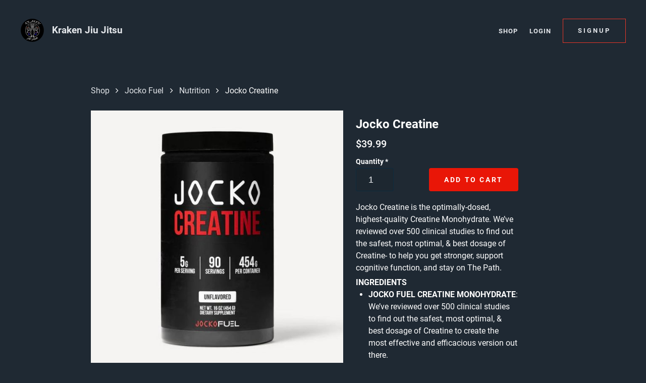

--- FILE ---
content_type: text/html; charset=UTF-8
request_url: https://members.krakenardmore.com/product/jocko-creatine/40170
body_size: 4903
content:
<!doctype html>
<!--[if lt IE 7 ]> <html lang="en" class="no-js ie6"> <![endif]-->
<!--[if IE 7 ]>    <html lang="en" class="no-js ie7"> <![endif]-->
<!--[if IE 8 ]>    <html lang="en" class="no-js ie8"> <![endif]-->
<!--[if IE 9 ]>    <html lang="en" class="no-js ie9"> <![endif]-->
<!--[if (gt IE 9)|!(IE)]><!--> <html lang="en" class="no-js"> <!--<![endif]-->
<head>
			<meta charset="utf-8">
	
	<meta http-equiv="X-UA-Compatible" content="IE=edge,chrome=1">
	<meta name="HandheldFriendly" content="True">
	<meta name="MobileOptimized" content="320">
	<meta name="viewport" content="width=device-width, initial-scale=1.0, user-scalable=yes">
    <meta name="apple-mobile-web-app-capable" content="yes">
    <meta name="mobile-web-app-capable" content="yes">
	<base href="https://members.krakenardmore.com/" />
	<script>(function(H){H.className=H.className.replace(/\bno-js\b/,'js')})(document.documentElement)</script>
		
		<link href="/min/?b=styles&amp;f=fonts/css/mor.css,fonts.css,reset.css,academy/main.css,academy/form.css,academy/forms.css,academy/templates/base.css,academy/templates/dark.css,academy/shop.css&amp;v=0bf43df6c1c8" rel="stylesheet" type="text/css" />	<!--[if IE 7 ]>
	<link rel="stylesheet" href="styles/fonts/css/mor-ie7.css" type="text/css" media="all" />
	<script src="//html5shim.googlecode.com/svn/trunk/html5.js"></script>
	<![endif]-->
    <meta property="og:type" content="website" />
<meta property="og:url" content="https://members.krakenardmore.com/product/jocko-creatine/40170" />
<meta property="og:site_name" content="Kraken Jiu Jitsu" />
<meta property="og:image" content="https://files.gymdesk.com/6038/bg-mobile.jpg" />
<meta property="og:title" content="Jocko Creatine - Jocko Fuel - Nutrition - Kraken Jiu Jitsu" />
<meta property="twitter:title" content="Jocko Creatine - Jocko Fuel - Nutrition - Kraken Jiu Jitsu" />
<meta name="description" content="&lt;p&gt;Jocko Creatine is the optimally-dosed, highest-quality Creatine Monohydrate. We’ve reviewed over 500 clinical studies to find out the safest, mos" />
<meta property="og:description" content="&lt;p&gt;Jocko Creatine is the optimally-dosed, highest-quality Creatine Monohydrate. We’ve reviewed over 500 clinical studies to find out the safest, mos" />		<script type="text/javascript">var baseUrl ='';</script>
		
	
		<link rel="shortcut icon" href="https://files.gymdesk.com/6038/favicon.ico" />
    <link rel="apple-touch-icon-precomposed" href="https://files.gymdesk.com/6038/logo.png" />
    <link rel="apple-touch-icon" href="https://files.gymdesk.com/6038/logo.png" />
	               
        <style type="text/css" media="screen">
<!--
html,body,#footer,
body #footer,
body #header a.show-menu,
body #header .nav .links a,
body #header .more-links em,
body .schedule .date-nav .prev, body .schedule .date-nav .next,
body #footer .bottom,
body #footer .social a,
body .thanks p,
body #body .welcome h1,
body .welcome .summary,
body .instructors li a,
body .schedule .event em,
body #header #logo em,
body #body .has-radio label,
body .hollow-button,
.dark .schedule .description h1,
.dark .schedule .description h2,
.dark .schedule .description h3,
.maonrails-popup h1,
.dark .member-form .date + button:before,
.schedule .today h2,
.schedule .past .event h3,
.schedule .past .event em,
.schedule .past .event small,
form label,
.maonrails-lead-form form label,
.schedule .day h2,
body .schedule .event .skill-description p,
body .schedule .event .skill-description h2 {
    color:#ffffff;
}

.pricing-option small,
#footer .meta li h3,
body .book div.table .row .table-cell em,
body .book .picker .times a small,
#footer .meta li i,
.dark .schedule .event small,
.width h1 i,
#footer .meta li .title,
.book-form .terms .content,
.instructor .grid .avatar {
    color:rgb(230,230,230);
}
body a,body #header #logo em,body #header .more-links em {
    color:#E4E7EB !important;
}


body,#footer,.book-form .session,.maonrails-popup .form-sent:before {
    background:none !important;
    background-color:#1F2933 !important;
}
body #header .more-links ul, body .pricing-option, body .book .picker-steps li.done, body .hollow-button, body .payment .payment-method-form, body .book .white-bg, .dark #checkout .summary, .dark #checkout .info .section, .dark #checkout .methods .has-radio label:before, .shop .products a,.dark .shop .products a,body .hollow-button:hover,#cart-popup, .dark #cart-popup, .dark form .signature:hover, body .schedule .date-nav,body .schedule .selects select,.access-form,.maonrails-popup,.maonrails-popup form,.maonrails-popup .form-sent, .maonrails-popup .body,.book form .text, .book form select,.book form textarea, .schedule .book-form {
    background-color:rgb(33,43,54) !important;
}
body .schedule .day,  body #footer hr, body .schedule .event,  body .pricing-option, body .book .picker-steps li, body .book .picker-steps:after, body .hollow-button, body .payment .payment-method-form, body .payment-method-form .plaid,div.instructors, body .book .picker-steps li, body .member-form .section, body .signature-pad, body .payment .due, body .payment-method-form .fields,  .dark .cc-form .payment-area, .dark #body #checkout .payment .methods label, #body .book select[name='schedule'], .dark .payment-receipt .payment-details,form .text, select, form select, form textarea, input.text, input.file, .placeholder_label, select.text,.shop .products .photo, .dark .shop .products .photo, .cart-container td .photo,.dark .cart-container td .photo, .dark #checkout .fixed-total, .dark .product .photo, .dark .pagination .pagination-inner, .receipt .info, .dark .receipt .status, .dark .receipt .cart-container, .dark .receipt .info,.maonrails-lead-form .text, .maonrails-lead-form textarea, .maonrails-lead-form select,body .contact-form textarea,body .contact-form .text, #homepage div.instructors, .contact-form select {
    background-color:rgb(29,39,48);
}
body .schedule .day, body .schedule .day h2, body #footer hr, body .schedule .event, body .book .picker .main, body .book .picker .times, body .pricing-option, body .book .picker-steps li, body .book .picker-steps:after, body .hollow-button, body .payment .payment-method-form, body .payment-method-form .plaid,body .book .events li, body .book .picker .times .pick,.book form .text, .book form select, .dark .pagination .pagination-inner, .receipt .info, .dark .receipt .status, .dark .receipt .cart-container, .dark .receipt .info, .document,#checkout .section.minimized,body .belt, hr, .dark .cc-form, .dark .cart-container table td, .dark #checkout .complete .readonly, .dark #body #checkout .payment .methods label, .dark #cart-popup h4,#cart-popup h4,body #header .more-links ul, body .signature-pad, .dark form .signature,.book-form,.dark .book-form,.dark .book-form .session,.access-form input[type='radio']:checked + span:before,.access-form input[type='radio'] + span:before,.width h1:after, body .payment-method-form .fields .labelpair .StripeElement--focus,body .contact-form textarea,body .contact-form .text,.cart-container table td, .contact-form select {
    border-color:rgb(40,53,66) !important;
}
body #header .more-links ul:before,body #header .more-links ul:after {
    border-bottom-color:rgb(40,53,66);
}
.dark .membership-picker .options li {
    background-color:rgb(40,53,66);
}
body .schedule .day h2,body .schedule .mobile-nav em {
    background:transparent;
}
.gymdesk-book-widget{
    background: #1F2933;
}

@media only screen and (max-width: 1200px){
    .dark #header .nav .links {
        background: rgb(33,43,54) ;
        border-color: rgb(40,53,66);
    }
    #header .nav .links:before,#header .nav .links:after{
        border-bottom-color:rgb(40,53,66);
    }
}
body { font-family:Roboto, sans-serif !important;}
-->
</style>
<style type="text/css" media="screen">
<!--
#body { background: #1F2933 !important; }
-->
</style>            <title>Jocko Creatine - Jocko Fuel - Nutrition - Kraken Jiu Jitsu | Ardmore, OK</title></head>
<body class="academy-body academy-product dark tpl-default">
	<div id="container">
                    <div id="header" role="banner" data-gjs-removeable="false" data-gjs-editable="false" data-gjs-draggable="false" data-gjs-droppable="false" data-gjs-propagate='["editable", ...]'>
	<div class="width">
				<div class="nav" role="navigation">
						<div class="links">
                
                <a href="//members.krakenardmore.com/shop" title="Shop">Shop                                </a>
                                                <a class="cart icon-basket" style="display:none;"><small>0</small></a>        
                                
				                    <span class="user-links">
					                    					<a href="//members.krakenardmore.com/login">Login</a>
                    
					                    </span>
				                                <a class="button" href="//members.krakenardmore.com/signup">Signup</a>			</div>
			
			
			<a class="show-menu icon-menu"></a>
		</div>
                
        		<a id="logo" href="/" title="Homepage - Kraken Jiu Jitsu">
                                        <img height="48" src="https://files.gymdesk.com/6038/logo-medium.png" alt="" />
                			<em>Kraken Jiu Jitsu</em>
				</a>
				
			</div>
    
</div>
<div id="cart-overlay">
    <div id="cart-popup" class="cart-container">
        <a class="close icon-cancel-1"></a>
        <h4>Shopping Cart</h4>
        <div class="items">
         <div class="placeholder">Your cart is empty</div>
        </div>
        <a class="close">Continue Shopping</a>
    </div>
</div>        		<div id="body">
			<div class="product width">
    <div class="breadcrumbs">
        <a href="shop" title="Shop">Shop</a> 
                <i class="icon-angle-right"></i> 
        <a href="shop?category=12522">Jocko Fuel</a>
                        <i class="icon-angle-right"></i> 
        <a href="shop?category=12535">Nutrition</a>
                <i class="icon-angle-right"></i> 
        <span>Jocko Creatine</span>
    </div>
    <div class="gallery">
                <div class="main"><img src="https://files.gymdesk.com/6038/products/product40170-9c94e1f2-large.jpg" /></div>
            </div><div class="info">
        <input type="hidden" name="id" value="40170" />
        <h1>Jocko Creatine</h1>
        <em class="price">&#36;<span attr-rel="amount">39.99</span></em>
        
                <label>Quantity <strong>*</strong></label>
                <input name="quantity" type="number" class="text number" value="1" min="1" max="4" />        
                <button type="button">Add to Cart</button>
                        <div class="description">
            <p>Jocko Creatine is the optimally-dosed, highest-quality Creatine Monohydrate. We’ve reviewed over 500 clinical studies to find out the safest, most optimal, & best dosage of Creatine- to help you get stronger, support cognitive function, and stay on The Path.</p>
<div class="pdp-accordion relative cursor-pointer px-2 py-4 lg:px-4 lg:py-6 group transition-colors duration-300 ease-in-out font-medium text-[14px] leading-[24px] flex gap-x-3 items-center font-ocra-std uppercase active" tabindex="0"><strong>INGREDIENTS</strong></div>
<div class="overflow-hidden max-h-0 transition-max-height duration-500 ease-out pdp-accordion-content">
<div class="m-0 pr-2.5 pl-4 pb-4 flex flex-col gap-y-3 text-xsmall">
<div class>
<div class="metafield-rich_text_field">
<ul>
<li><strong>JOCKO FUEL CREATINE MONOHYDRATE</strong>: We’ve reviewed over 500 clinical studies to find out the safest, most optimal, & best dosage of Creatine to create the most effective and efficacious version out there.  </li>
<li><strong>PHYSICAL PERFORMANCE</strong>: Studies show that creatine empowers you to push yourself harder physically, supporting muscle health and strength. </li>
<li><strong>COGNITIVE FUNCTION AND LONGEVITY</strong>: Creatine has been shown to act as a nootropic, supporting brain cellular function, memory retention, and vitality.  </li>
<li><strong>SUPPORTS A LONG HEALTHSPAN</strong>: Supporting and maintaining muscle health and a functioning mind is important for all who want to live a longer and <em><strong>better quality </strong></em>of life. </li>
<li><strong>HOW IT WORKS</strong>: Creatine supports ATP production, which is the process that fuels the cellular function, energy, and output of the brain and body.</li>
</ul>
<p><strong><em>Learn More About Jocko Creatine Product - <a href="https://jockofuel.com/products/jocko-creatine?variant=46686265409831"> CLICK HERE </a></em></strong></p>
</div>
</div>
</div>
</div>        </div>
                    </div>
</div>						<div class="clear" style="clear:both;"></div>
		</div>

        	</div>

    
            <div id="footer">
	<div class="width" itemscope itemtype="http://schema.org/LocalBusiness">
				<link itemprop="url" href="https://members.krakenardmore.com/" />
                <span itemprop="logo" content="https://files.gymdesk.com/6038/logo.png"></span>
        
                <ul class="meta">
                        <li>
                <i class="icon-phone"></i>
                <em class="title">Phone</em>
                <p itemprop="telephone">(940) 580-0215</p>
            </li>
                                    <li class="location">
                <span itemprop="name" class="academy-name" content="Kraken Jiu Jitsu"></span>
                   
                <i class="icon-home"></i>
                <em class="title">Address</em>
                <p itemprop="address" itemscope itemtype="http://schema.org/PostalAddress">
                                        <span itemprop="streetAddress">19 W. Broadway St.</span>
                    <br />
                                        <span itemprop="addressLocality">Ardmore</span>, 
                                        <span itemprop="addressRegion">OK</span>
                                        <span itemprop="postalCode">73401</span>                </p>
            </li>
                            
                                    <li>
                <i class="icon-mail"></i>
                <em class="title">Email</em>
                <p><a href="mailto:kyle@krakenardmore.com" itemprop="email" content="kyle@krakenardmore.com">kyle@krakenardmore.com</a></p>
                
                                
            </li>
                    </ul>
        
		        
            <a id="map" class="map" href="https://www.google.com/maps/search/?api=1&query=Kraken+Jiu+Jitsu%2C+19+W.+Broadway+St.%2C+Ardmore%2C+OK%2C+73401%2C+US" title="Map to Kraken Jiu Jitsu">
                
                <img height="311" width="640" class="map" src="https://files.gymdesk.com/6038/map.png" alt="Map to Kraken Jiu Jitsu" />
            </a>
		                <hr />
                <ul class="bottom hassocial">
            <li>&copy; Kraken Jiu Jitsu</li>
            <li class="social">
                                    <a itemprop="sameAs" title="Facebook" class="icon-facebook" href="https://www.facebook.com/krakenardmore"></a>
                                        <a itemprop="sameAs" title="Instagram" class="icon-instagram" href="https://www.instagram.com/krakenardmore"></a>
                                </li>
                            <li class="powered">
                    Powered by <a href="https://gymdesk.com">Gymdesk</a>                </li>
                    </ul>
		
        
	</div>
</div>
    
            <div id="footer-dynamic">
            <input type="hidden" name="module" value="academy" />
            <input type="hidden" name="aid" value="6038" />
            <input type="hidden" id="first_day_week" value="1" />
                        <input type="hidden" id="date-format" value="mm/dd/yy" />
        </div>
                <script
  src="//code.jquery.com/jquery-3.6.4.min.js" data-cmp-ab="1"
  
  crossorigin="anonymous" defer></script>

<script>
    window.gymdesk = window.gymdesk || {};
    window.gymdesk.permittedAssetDomains = "files.gymdesk.com,content.gymdesk.com";
</script>

    <script>
        window.gymdesk = window.gymdesk || {};
        window.gymdesk.i18n = {"locale":"en_US","url":"\/lang\/en_US.json?v=2542338793"};
    </script>
    <script type="text/javascript" src="/min/?b=js&amp;v=0bf43df6c1c8&amp;f=library/intl-messageformat.min.js,lang.js,mor.js,media.js,academy/main.js,academy/forms.js,jq/zoom/jquery.zoom.min.js,academy/shop.js" defer></script>

    </body>
</html>

--- FILE ---
content_type: text/css; charset=utf-8
request_url: https://members.krakenardmore.com/min/?b=styles&f=fonts/css/mor.css,fonts.css,reset.css,academy/main.css,academy/form.css,academy/forms.css,academy/templates/base.css,academy/templates/dark.css,academy/shop.css&v=0bf43df6c1c8
body_size: 13377
content:
@font-face{font-family:'mor';src:url('/styles/fonts/font/mor.eot?95540043');src:url('/styles/fonts/font/mor.eot?95540043#iefix') format('embedded-opentype'),url('/styles/fonts/font/mor.woff2?95540043') format('woff2'),url('/styles/fonts/font/mor.woff?95540043') format('woff'),url('/styles/fonts/font/mor.ttf?95540043') format('truetype'),url('/styles/fonts/font/mor.svg?95540043#mor') format('svg');font-weight:400;font-style:normal}[class^=icon-]:before,[class*=" icon-"]:before{font-family:"mor";font-style:normal;font-weight:400;speak:never;display:inline-block;text-decoration:inherit;width:1em;margin-right:.2em;text-align:center;font-variant:normal;text-transform:none;line-height:1em;margin-left:.2em;-webkit-font-smoothing:antialiased;-moz-osx-font-smoothing:grayscale}.icon-link:before{content:'\2190'}.icon-chat-1:before{content:'\e800'}.icon-spin:before{content:'\e801'}.icon-mail:before{content:'\e802'}.icon-star:before{content:'\e803'}.icon-star-empty:before{content:'\e804'}.icon-info-circled:before{content:'\e805'}.icon-calculator:before{content:'\e806'}.icon-user-1:before{content:'\e807'}.icon-user-plus:before{content:'\e808'}.icon-level-down:before{content:'\e809'}.icon-picture:before{content:'\e80a'}.icon-camera:before{content:'\e80b'}.icon-help-circle:before{content:'\e80c'}.icon-flag:before{content:'\e80d'}.icon-flag-filled:before{content:'\e80e'}.icon-attach:before{content:'\e80f'}.icon-lock:before{content:'\e810'}.icon-tag:before{content:'\e811'}.icon-mobile:before{content:'\e812'}.icon-flow-tree:before{content:'\e813'}.icon-thumbs-down-alt:before{content:'\e814'}.icon-download-1:before{content:'\e815'}.icon-upload:before{content:'\e816'}.icon-edit:before{content:'\e817'}.icon-chat:before{content:'\e818'}.icon-attention:before{content:'\e819'}.icon-trash:before{content:'\e81a'}.icon-doc:before{content:'\e81b'}.icon-file-pdf:before{content:'\e81c'}.icon-folder-open:before{content:'\e81d'}.icon-menu:before{content:'\e81e'}.icon-cog:before{content:'\e81f'}.icon-cog-alt:before{content:'\e820'}.icon-chart-bar:before{content:'\e821'}.icon-calendar:before{content:'\e822'}.icon-down-open:before{content:'\e823'}.icon-left-open:before{content:'\e824'}.icon-right-open:before{content:'\e825'}.icon-up-open:before{content:'\e826'}.icon-angle-left:before{content:'\e827'}.icon-angle-right:before{content:'\e828'}.icon-angle-up:before{content:'\e829'}.icon-angle-down:before{content:'\e82a'}.icon-left-1:before{content:'\e82b'}.icon-align-center:before{content:'\e82c'}.icon-cw:before{content:'\e82d'}.icon-ccw-1:before{content:'\e82e'}.icon-align-left:before{content:'\e82f'}.icon-globe:before{content:'\e830'}.icon-align-right:before{content:'\e831'}.icon-layers:before{content:'\e832'}.icon-asterisk:before{content:'\e833'}.icon-list-bullet:before{content:'\e834'}.icon-check-1:before{content:'\e835'}.icon-dot-circled:before{content:'\e836'}.icon-chart-line:before{content:'\e837'}.icon-credit-card:before{content:'\e838'}.icon-facebook:before{content:'\e839'}.icon-up-1:before{content:'\e83a'}.icon-instagram:before{content:'\e83b'}.icon-linkedin:before{content:'\e83c'}.icon-twitter:before{content:'\e83d'}.icon-youtube:before{content:'\e83e'}.icon-search:before{content:'\e83f'}.icon-doc-add:before{content:'\e840'}.icon-user:before{content:'\e841'}.icon-picture-1:before{content:'\e842'}.icon-check:before{content:'\e843'}.icon-cancel-1:before{content:'\e844'}.icon-plus-1:before{content:'\e845'}.icon-home:before{content:'\e847'}.icon-eye:before{content:'\e849'}.icon-download:before{content:'\e84a'}.icon-upload-cloud:before{content:'\e84b'}.icon-reply:before{content:'\e84c'}.icon-quote:before{content:'\e84d'}.icon-code:before{content:'\e84e'}.icon-export:before{content:'\e84f'}.icon-pencil:before{content:'\e850'}.icon-comment-1:before{content:'\e851'}.icon-bell-1:before{content:'\e852'}.icon-vcard:before{content:'\e853'}.icon-share:before{content:'\e855'}.icon-logout:before{content:'\e856'}.icon-clock:before{content:'\e857'}.icon-arrow-combo:before{content:'\e858'}.icon-down-dir:before{content:'\e859'}.icon-left-dir:before{content:'\e85a'}.icon-right-dir:before{content:'\e85b'}.icon-up-dir:before{content:'\e85c'}.icon-level-up:before{content:'\e85d'}.icon-erase:before{content:'\e85e'}.icon-floppy:before{content:'\e85f'}.icon-rocket:before{content:'\e860'}.icon-camera-outline:before{content:'\e861'}.icon-stopwatch:before{content:'\e862'}.icon-ok:before{content:'\e863'}.icon-ok-circle:before{content:'\e864'}.icon-cancel:before{content:'\e865'}.icon-cancel-circle:before{content:'\e866'}.icon-block:before{content:'\e867'}.icon-print:before{content:'\e868'}.icon-basket:before{content:'\e869'}.icon-user-male:before{content:'\e86a'}.icon-users:before{content:'\e86c'}.icon-ok-1:before{content:'\e86d'}.icon-comment:before{content:'\e86e'}.icon-move:before{content:'\e86f'}.icon-money:before{content:'\e871'}.icon-login:before{content:'\e872'}.icon-sitemap:before{content:'\e873'}.icon-zoom-in:before{content:'\e875'}.icon-filter:before{content:'\e877'}.icon-phone:before{content:'\e878'}.icon-mail-1:before{content:'\e87a'}.icon-group:before{content:'\e87b'}.icon-right-1:before{content:'\e87c'}.icon-play:before{content:'\e87d'}.icon-barcode-1:before{content:'\e87e'}.icon-language:before{content:'\e87f'}.icon-arrows-cw:before{content:'\e880'}.icon-plus-circled:before{content:'\e881'}.icon-minus-circled:before{content:'\e882'}.icon-flow-merge:before{content:'\e884'}.icon-forward:before{content:'\e885'}.icon-minus:before{content:'\e887'}.icon-th-thumb:before{content:'\f00a'}.icon-pause:before{content:'\f00e'}.icon-link-ext:before{content:'\f08e'}.icon-bookmark-empty:before{content:'\f097'}.icon-list-numbered:before{content:'\f0cb'}.icon-columns:before{content:'\f0db'}.icon-bell-alt:before{content:'\f0f3'}.icon-doc-text:before{content:'\f0f6'}.icon-angle-double-right:before{content:'\f101'}.icon-desktop:before{content:'\f108'}.icon-circle-empty:before{content:'\f10c'}.icon-quote-right:before{content:'\f10e'}.icon-circle:before{content:'\f111'}.icon-ellipsis-vert:before{content:'\f142'}.icon-ok-squared:before{content:'\f14a'}.icon-doc-inv:before{content:'\f15b'}.icon-youtube-play:before{content:'\f16a'}.icon-down:before{content:'\f175'}.icon-up:before{content:'\f176'}.icon-left:before{content:'\f177'}.icon-right:before{content:'\f178'}.icon-android:before{content:'\f17b'}.icon-bank:before{content:'\f19c'}.icon-file-excel:before{content:'\f1c3'}.icon-history:before{content:'\f1da'}.icon-heartbeat:before{content:'\f21e'}.icon-whatsapp:before{content:'\f232'}.icon-clone:before{content:'\f24d'}.icon-calendar-plus-o:before{content:'\f271'}.icon-calendar-times-o:before{content:'\f273'}.icon-calendar-check-o:before{content:'\f274'}.icon-question-circle-o:before{content:'\f29c'}@font-face{font-family:'Roboto';font-style:normal;font-weight:400;font-display:swap;src:url('/fonts/roboto-v29-latin-ext_latin-regular.eot');src:local(''),url('/fonts/roboto-v29-latin-ext_latin-regular.woff2') format('woff2'),url('/fonts/roboto-v29-latin-ext_latin-regular.woff') format('woff'),url('/fonts/roboto-v29-latin-ext_latin-regular.ttf') format('truetype'),url('/fonts/roboto-v29-latin-ext_latin-regular.svg#Roboto') format('svg')}@font-face{font-family:'Roboto';font-style:italic;font-weight:400;font-display:swap;src:url('/fonts/roboto-v29-latin-ext_latin-italic.eot');src:local(''),url('/fonts/roboto-v29-latin-ext_latin-italic.woff2') format('woff2'),url('/fonts/roboto-v29-latin-ext_latin-italic.woff') format('woff'),url('/fonts/roboto-v29-latin-ext_latin-italic.ttf') format('truetype'),url('/fonts/roboto-v29-latin-ext_latin-italic.svg#Roboto') format('svg')}@font-face{font-family:'Roboto';font-style:normal;font-weight:300;font-display:swap;src:url('/fonts/roboto-v29-latin-ext_latin-300.eot');src:local(''),url('/fonts/roboto-v29-latin-ext_latin-300.woff2') format('woff2'),url('/fonts/roboto-v29-latin-ext_latin-300.woff') format('woff'),url('/fonts/roboto-v29-latin-ext_latin-300.ttf') format('truetype'),url('/fonts/roboto-v29-latin-ext_latin-300.svg#Roboto') format('svg')}@font-face{font-family:'Roboto';font-style:normal;font-weight:500;font-display:swap;src:url('/fonts/roboto-v29-latin-ext_latin-500.eot');src:local(''),url('/fonts/roboto-v29-latin-ext_latin-500.woff2') format('woff2'),url('/fonts/roboto-v29-latin-ext_latin-500.woff') format('woff'),url('/fonts/roboto-v29-latin-ext_latin-500.ttf') format('truetype'),url('/fonts/roboto-v29-latin-ext_latin-500.svg#Roboto') format('svg')}@font-face{font-family:'Roboto';font-style:italic;font-weight:500;font-display:swap;src:url('/fonts/roboto-v29-latin-ext_latin-500italic.eot');src:local(''),url('/fonts/roboto-v29-latin-ext_latin-500italic.woff2') format('woff2'),url('/fonts/roboto-v29-latin-ext_latin-500italic.woff') format('woff'),url('/fonts/roboto-v29-latin-ext_latin-500italic.ttf') format('truetype'),url('/fonts/roboto-v29-latin-ext_latin-500italic.svg#Roboto') format('svg')}@font-face{font-family:'Roboto';font-style:normal;font-weight:700;font-display:swap;src:url('/fonts/roboto-v29-latin-ext_latin-700.eot');src:local(''),url('/fonts/roboto-v29-latin-ext_latin-700.woff2') format('woff2'),url('/fonts/roboto-v29-latin-ext_latin-700.woff') format('woff'),url('/fonts/roboto-v29-latin-ext_latin-700.ttf') format('truetype'),url('/fonts/roboto-v29-latin-ext_latin-700.svg#Roboto') format('svg')}@font-face{font-family:'Roboto';font-style:italic;font-weight:700;font-display:swap;src:url('/fonts/roboto-v29-latin-ext_latin-700italic.eot');src:local(''),url('/fonts/roboto-v29-latin-ext_latin-700italic.woff2') format('woff2'),url('/fonts/roboto-v29-latin-ext_latin-700italic.woff') format('woff'),url('/fonts/roboto-v29-latin-ext_latin-700italic.ttf') format('truetype'),url('/fonts/roboto-v29-latin-ext_latin-700italic.svg#Roboto') format('svg')}html,body,div,span,object,iframe,h1,h2,h3,h4,h5,h6,p,blockquote,pre,abbr,address,cite,code,del,dfn,em,img,ins,kbd,q,samp,small,strong,sub,sup,var,b,i,dl,dt,dd,ol,ul,li,fieldset,form,label,legend,table,caption,tbody,tfoot,thead,tr,th,td,article,aside,figure,footer,header,hgroup,menu,nav,section,menu,time,mark,audio,video{margin:0;padding:0;border:0;outline:0;font-size:100%;vertical-align:baseline;background:0 0}article,aside,figure,footer,header,hgroup,nav,section{display:block}nav ul{list-style:none}blockquote,q{quotes:none}blockquote:before,blockquote:after,q:before,q:after{content:'';content:none}a{margin:0;padding:0;font-size:100%;vertical-align:baseline;background:0 0}ins{background-color:#ff9;color:#000;text-decoration:none}mark{background-color:#ff9;color:#000;font-style:italic;font-weight:700}del{text-decoration:line-through}abbr[title],dfn[title]{border-bottom:1px dotted #000;cursor:help}table{border-collapse:collapse;border-spacing:0}hr{display:block;height:1px;border:0;border-top:1px solid #ccc;margin:1em 0;padding:0;clear:both}input,select{vertical-align:middle}body{font:13px sans-serif;*font-size:small;*font:x-small;}table{font-size:inherit;font:100%}select,input,textarea{font:99% sans-serif}pre,code,kbd,samp{font-family:monospace,sans-serif}body,select,input,textarea{color:#444}h1,h2,h3,h4,h5,h6{font-weight:700;text-rendering:optimizeLegibility;font-weight:400}html{-webkit-font-smoothing:antialiased}a:hover,a:active{outline:none}ol,ul{list-style:none}ol{margin-left:30px;list-style-type:decimal}small{font-size:85%}strong,th{font-weight:700}td,td img{vertical-align:top}sub{vertical-align:sub;font-size:smaller}sup{vertical-align:super;font-size:smaller}input[type=radio]{vertical-align:text-bottom}input[type=checkbox]{vertical-align:middle;*vertical-align:baseline;}.ie6 input{vertical-align:text-bottom}label,input[type=button],input[type=submit],button{cursor:pointer}a:link{-webkit-tap-highlight-color:#43bcdf}html{overflow-y:scroll}button{width:auto;overflow:visible}.ie7 img{-ms-interpolation-mode:bicubic}em{font-style:normal}html{box-sizing:border-box;overflow:auto}*,*:before,*:after{box-sizing:inherit}html,body{font-family:"Roboto",Arial,sans-serif;background:#fff;font-size:11pt;color:#262d32;-webkit-font-smoothing:antialiased}body{-webkit-text-size-adjust:100%;-ms-text-size-adjust:100%;color:#262d32}strong{font-weight:700}.width{max-width:1280px;padding:0 40px;margin:auto;position:relative}.content-width{max-width:1280px;padding:0 40px;margin-left:auto !important;margin-right:auto !important;position:relative}p{font-size:1em;line-height:1.5em;margin:5px 0}a{color:#287d95;cursor:pointer;text-decoration:none}a.hovered:hover{text-decoration:none}a.hovered:hover span,a:hover{text-decoration:underline}.icon{margin-bottom:-2px}img{max-width:100%}#body{clear:left;padding:0;position:static}a img{border:0}textarea{font-family:inherit}.clear{line-height:0;height:0;clear:left}.floater{float:right}.short{margin-bottom:150px}small{font-size:.9em}h1,h2,h3,h4{margin-bottom:5px;clear:both}h1{font-size:20pt;margin-bottom:8px}h2{font-size:16pt}h3{font-size:14pt}.content .pdf{width:100%;height:100vh}.button,.red-button{box-shadow:none}.truncating-email{display:flex;flex-wrap:nowrap}.truncating-email span{overflow:hidden;text-overflow:ellipsis;white-space:nowrap}#container{min-height:100%;height:auto}#header{font-size:9pt;padding:0;position:relative;margin-bottom:50px}.fixed-menu #header{padding-bottom:48px}#header .width{min-height:48px;padding:36px 40px;position:static}.fixed-menu #header .width{max-width:none;padding:16px 20px}.fixed-menu #header .nav .links a.button{border:0}#header #logo{min-height:48px;display:flex;align-items:center;color:#333;font-size:14pt;font-weight:700}#header #logo img{vertical-align:middle;margin-right:15px;height:48px}#header #logo em{display:inline-block;vertical-align:middle;line-height:22px;max-width:270px}#header #logo:hover{text-decoration:none}#header a#logo:hover em{text-decoration:underline}#header .nav{float:right;margin-top:1px}#header .nav .links a,#header .more-links em{color:#a0aab1;display:inline-block;text-transform:uppercase;padding:10px;vertical-align:middle;font-size:13px;letter-spacing:1px;font-weight:700}#header .nav .links a:hover{text-decoration:underline}#header .more-links em{position:relative;z-index:6;cursor:default;padding-bottom:16px;margin-bottom:-6px}#header .more-links em i{font-size:18px;vertical-align:-1px}#header .more-links em i:before{line-height:1;margin:0}#header .more-links{display:inline-block;position:relative}#header .more-links ul{position:absolute;background:#fff;box-shadow:0px 30px 50px rgba(38,45,50,.1);right:0;border:1px solid #e9eaea;top:44px;padding:10px;z-index:10010;display:none}#header .more-links ul:before,#header .more-links ul:after{content:"";border-color:transparent transparent #e9eaea;border-style:solid;border-width:10px;position:absolute;top:-20px;right:42px}#header .more-links ul:after{border-color:transparent transparent #fff;top:-19px}#header .more-links:hover ul{display:block}#header .more-links ul li a{padding:10px;display:block;min-width:200px}#header .nav .more-links ul li a:hover{text-decoration:underline}#header .nav .links .grey-button{color:#fff;vertical-align:middle;padding:7px 20px;margin:-12px 0}#header .nav .links .grey-button:hover{text-decoration:none}#header .nav .links a.button{vertical-align:middle;box-shadow:none;border-radius:0;background:0 0;padding:16px 20px;color:#e73629;font-weight:700;font-size:13px;line-height:14px;letter-spacing:3px;text-transform:uppercase;border:1px solid #e73629;margin-left:10px;min-width:125px}#header .nav .links a.button:hover{text-decoration:none;background:#e73629;color:#fff}#header a.show-menu{padding:8px 6px;font-size:36px;margin-left:5px;display:none;color:#a0aab1}#header a.show-menu:hover{background:rgba(0,0,0,.04);text-decoration:none}#header .nav .links{display:inline-block}#header .nav .links a.cart{padding:10px 5px}.fixed-menu #header .nav{background:#fff;margin-top:0;border:1px solid #dedede;overflow:auto;position:absolute;left:0;right:0;text-align:center;top:80px;z-index:50;float:none;white-space:nowrap}.fixed-menu #header .nav .links>a:not(.button){padding:15px;border-right:1px solid #dedede}.fixed-menu #header .nav .links .selected{background:#ef493d;color:#fff}.content{font-size:16px;line-height:30px}.content p{margin-bottom:20px}.content ul,.content ol{padding-left:24px;margin-bottom:20px}.content ul,div[role=column] ul,div[role=container] ul{list-style:disc}div[role=container] ul{padding-left:20px}.content li{margin-bottom:5px}.content em{font-style:italic}.content strong{font-weight:700}.content img{max-width:100%}.content blockquote{padding-left:40px;margin:25px 0;position:relative}.content blockquote:before{position:absolute;top:0;left:0;content:"\E84D";font-family:"mor";color:#ea4a3d;font-size:26px}div.instructors ul.ranks{list-style:none}#container{min-height:100%;height:auto;margin-bottom:-400px}#container:after{content:"";display:block;height:400px}#footer{padding:50px 0;background:#fff;color:#262d32}#footer .width{position:static;min-height:300px}#footer .meta,#footer .bottom{display:flex}#footer .meta li,#footer .bottom li{flex:1;min-width:33%;text-align:center;word-break:break-word}#footer .meta li i{font-size:24px}#footer .meta li .title{display:block;letter-spacing:3px;text-transform:uppercase;color:#6a7781;font-size:14px;font-weight:700;line-height:22px;margin:8px 0}#footer .meta li a{color:inherit}#footer .meta li p{font-size:22px;line-height:28px;font-weight:700}#footer .social{text-align:center;margin-top:-4px}#footer .social a{display:inline-block;padding:3px 5px;color:#6a7781;font-size:17pt;margin:0 5px}#footer .social a:hover{text-decoration:none;text-shadow:0 0 15px rgba(220,220,220,.7)}#footer .image-object{display:none}#footer .map{display:block;margin:50px auto 0;max-width:100%}#footer .map img{height:100%}#footer .directions{margin:25px auto 0;max-width:680px;padding:0 20px;font-size:16px}#footer hr{margin:70px 0;border-top:0;border-bottom:1px solid #e9e9e9}#footer .bottom{font-weight:700;font-size:14px;line-height:22px;letter-spacing:3px;text-transform:uppercase;color:#6a7781}#footer .bottom li:first-child{text-align:left}#footer .bottom li:last-child{text-align:right}#footer .powered a{color:inherit}#footer img{max-width:100%}.grey-bar{background:#f2f2f2;height:70px}hr{border-top:0;border-bottom:1px solid #efeff0;height:1px;margin:72px auto 110px}.width h1{text-align:center;font-size:48px;font-weight:700;position:relative;padding-bottom:34px;margin-bottom:70px;line-height:1;clear:both}.width h1:after{position:absolute;content:"";bottom:0;left:50%;transform:translateX(-50%);border-bottom:1px solid #e73629;width:72px}.width h1 i{color:#bcc4c8;font-size:22px;display:block;margin-bottom:10px}.videoWrapper{position:relative;padding-bottom:56.25%;padding-top:25px;height:0}.videoWrapper iframe{position:absolute;top:0;left:0;width:100%;height:100%}.mas-centered{text-align:center;overflow:hidden}.mas-centered b,.mas-centered strong,.mas-centered span{display:inline-block;width:32%;padding:5px;background:#f0f0f0;margin-right:2px;float:left;margin-bottom:2px}.mas-centered span{clear:left;background:#f9f9f9}div.table{display:flex;flex-direction:column}div.table .row{display:-webkit-box;display:-webkit-flex;display:flex;align-items:stretch;border-left:#dadce0 1px solid;border-bottom:#dadce0 1px solid;-webkit-box-flex:1 1 0%;-webkit-flex:1 1 0%;flex:1 1 0%}div.table .row .row-head{-webkit-box-flex:1 1 0%;-webkit-flex:1 1 0%;flex:1 1 0%;border-right:#dadce0 1px solid;text-align:center}div.table .row .table-cell{-webkit-box-flex:1 1 0%;-webkit-flex:1 1 0%;flex:1 1 0%;border-right:#dadce0 1px solid}.spinner{display:inline-block;height:16px;width:16px;margin:0 auto;position:relative;-webkit-animation:rotation .6s infinite linear;-moz-animation:rotation .6s infinite linear;-o-animation:rotation .6s infinite linear;animation:rotation .6s infinite linear;border-left:2px solid rgba(255,255,255,.35);border-right:2px solid rgba(255,255,255,.35);border-bottom:2px solid rgba(255,255,255,.35);border-top:2px solid rgba(255,255,255,.8);border-radius:100%;vertical-align:text-bottom;margin-right:4px}.spinner.dark-spin{border-left:2px solid rgba(0,0,0,.35);border-right:2px solid rgba(0,0,0,.35);border-bottom:2px solid rgba(0,0,0,.35);border-top:2px solid rgba(0,0,0,.8)}.pagination{text-align:center;margin-top:25px}.pagination .pagination-inner{padding:10px 20px;min-height:47px;box-shadow:0 5px 10px 0 rgba(0,0,0,.1);border-radius:30px;display:inline-block;background:#fff}.pagination a,.pagination .pagingCurrent{display:inline-block;line-height:28px;min-width:28px;padding:0 8px;text-align:center;font-weight:700;zoom:1;border-radius:30px;font-size:15px;font-weight:500;color:#e91607}.pagination a.prev-next{padding:0;width:28px}.pagination a:hover{text-decoration:none;box-shadow:0 5px 10px 0 rgba(57,59,77,.1)}.pagination .pagingCurrent{color:#fff;background-color:#e91607}.ellipsis{text-overflow:ellipsis;white-space:nowrap;-o-text-overflow:ellipsis;-ms-text-overflow:ellipsis;overflow:hidden}#cart-overlay{background:rgba(0,0,0,.3);position:fixed;top:0;right:0;bottom:0;left:0;display:none;z-index:100}#cart-popup{display:none;position:absolute;right:0;top:0;bottom:0;background:#fff;width:320px;max-width:100%;overflow:auto}#cart-popup .icon-cancel-1{float:right;color:inherit;font-size:20px;padding:8px}#cart-popup .icon-cancel-1:hover{text-decoration:none}#cart-popup h4{clear:none;padding:10px 15px;border-bottom:1px solid #dedede;font-size:16px;margin-bottom:0}#cart-popup .close:last-of-type{display:block;text-align:center;color:inherit;font-weight:500}#cart-popup .placeholder{padding:80px 20px}#cart-popup .button{margin:10px 20px;line-height:20px;display:block}#cart-popup table{margin-bottom:20px}.cart-container table td{padding:20px 0 20px 20px;border-bottom:1px solid #dedede;line-height:20px}.cart-container td img,.cart-container td .photo{float:left;margin-right:10px;width:48px}.cart-container td .photo{position:relative;display:block;background:#f0f0f0;height:48px;width:48px}.cart-container td .photo:after{position:absolute;z-index:2;content:"\E811";font-family:"mor";top:50%;left:50%;transform:translate(-50%,-50%);font-size:16pt;color:#dedede}.cart-container td em{font-weight:500;display:block;font-size:14px}.cart-container td .item{display:inline-block;max-width:calc(100% - 58px)}.cart-container td small{font-size:14px}.cart-container .price{font-weight:500}.cart-container td:last-child{text-align:right;padding-right:20px}.cart-container .remove-item{color:#e81e0d}.cart-container .remove-item:hover{text-decoration:none}.cart-container .remove-item:before{margin:0}.cart-container .summary td{padding-bottom:0;padding-top:15px;border:0;line-height:inherit}.video-wrapper{position:relative;padding-bottom:56.25%;padding-top:0;height:0}.video-wrapper iframe,.video-wrapper video{position:absolute;top:0;left:0;width:100%;height:100%}.whitelabel #container{margin-bottom:-126px}.whitelabel #container:after{height:126px}.whitelabel #footer .width{min-height:26px}.dev-notice{position:fixed;bottom:20px;right:20px;z-index:10;height:40px}.style-scroll::-webkit-scrollbar,ul.ui-autocomplete::-webkit-scrollbar{width:6px;height:10px}.style-scroll::-webkit-scrollbar-track,ul.ui-autocomplete::-webkit-scrollbar-track{background:#f5f7f9;border-radius:10px;margin:0}.style-scroll::-webkit-scrollbar-thumb,ul.ui-autocomplete::-webkit-scrollbar-thumb{-webkit-border-radius:10px;border-radius:10px;background:#d8dde1}body .ui-datepicker .ui-datepicker-calendar td a{color:#000 !important}.dark .ui-datepicker-trigger{filter:invert(100%) !important}.gallery-box a{color:#fff !important}.dark a.close i{color:#fff}.flex{display:flex;flex-direction:row;flex-wrap:wrap}.w50{width:50%}.w100{width:100%}.w33{width:33.3%}.w66{width:66.6%}div[role=text]{display:block}div[role=text] h2{font-size:32px}div[role=text] h3{font-size:24px}.gymdesk-block{margin-top:25px}.avatar{position:relative;background:#ffc573;border-radius:30px;text-align:center;display:inline-block;width:40px;height:40px;line-height:40px;font-size:11pt;color:#fff;text-transform:uppercase;vertical-align:middle;box-shadow:0 4px 10px 0 rgba(45,47,56,.3)}.color1{background:#ffc573}.color2{background:#ee6b4d}.color3{background:#c6b7f0}.color4{background:#5dbea9}.color5{background:#d1cbba}.color6{background:#a9dc68}.color7{background:#72d0f4}.color8{background:#52489c}.avatar span{color:#fff}.avatar img{border-radius:64px;width:100%;height:100%}.style-tooltip{position:relative;border-bottom:1px dotted #fff;cursor:default}.style-tooltip:before{content:attr(data-tooltip);position:absolute;max-width:400px;background-color:#000;color:#fff;text-align:center;padding:10px;line-height:1.2;font-size:12px;border-radius:6px;z-index:1;opacity:0;transition:opacity .6s;bottom:122%;left:50%;margin-left:-60px;font-style:normal;text-transform:none;visibility:hidden}.style-tooltip:after{content:"";position:absolute;bottom:9px;left:50%;margin-left:-5px;border-width:5px;border-style:solid;opacity:0;transition:opacity .6s;border-color:#000 transparent transparent;visibility:hidden}.style-tooltip:hover:before,.style-tooltip:hover:after{opacity:1;visibility:visible}@-webkit-keyframes rotation{from{-webkit-transform:rotate(0deg)}to{-webkit-transform:rotate(359deg)}}@-moz-keyframes rotation{from{-moz-transform:rotate(0deg)}to{-moz-transform:rotate(359deg)}}@-o-keyframes rotation{from{-o-transform:rotate(0deg)}to{-o-transform:rotate(359deg)}}@keyframes rotation{from{transform:rotate(0deg)}to{transform:rotate(359deg)}}@media only screen and (max-width :1200px){#header{z-index:90}#header .width{position:static;min-height:0}.fixed-menu #header{padding-bottom:0}#header .nav{margin-top:-2px}#header #logo{display:block;width:calc(100% - 56px)}#header #logo em{line-height:1.1;padding:11px 0 11px 11px;width:calc(100% - 84px);max-width:none}#header #logo img{margin-right:0}#header a.show-menu{display:inline-block;float:right;margin-right:-10px}#header a.show-menu.close:before{content:"\00d7";font-weight:300;font-family:Arial,sans-serif}.fixed-menu #header .nav{position:static;border:0;overflow:visible}.fixed-menu #header .nav .links>a:not(.button){border-right:0}#header .nav .links{background:#fff;position:absolute;width:300px;right:30px;z-index:1500;text-align:center;display:none;box-shadow:0px 30px 50px rgba(38,45,50,.1);border:1px solid #e9eaea;top:90px;padding:10px;z-index:15;display:none}#header .nav .links:before,#header .nav .links:after{content:"";border-color:transparent transparent #e9eaea;border-style:solid;border-width:10px;position:absolute;top:-20px;right:20px}#header .nav .links:after{border-color:transparent transparent #fff;top:-19px}#header .open .links,#header .nav .links .more-links{display:block}#header .nav .links .user-links{display:block}#header .nav .links a.button{margin-left:0;margin-top:12px}#header .more-links em{margin-bottom:0}#header .nav .links a,#header .nav .links .more-links em{display:block;padding:10px;margin-right:0;white-space:normal}#header .nav .links a:hover,#header .nav .links .more-links em:hover,#header .nav .more-links ul li a:hover{background:#e83628;color:#fff;text-decoration:none}#header .more-links:hover ul{display:none}#header .more-links:hover em{background:0 0}#header .more-links ul{position:static;border:0;box-shadow:none;padding:0}#header .nav .links .grey-button{margin:0;background:0 0;border-radius:0}}@media only screen and (max-width :768px){#footer hr{margin:50px 0 30px}#footer .meta,#footer .bottom{display:block}#footer .meta li{margin-bottom:40px}#footer .meta li .title{font-size:12px;margin:5px 0}#footer .meta li p{font-size:18px}#footer .bottom{font-size:12px}#footer .bottom li:nth-child(n){text-align:center}#footer .social{margin-top:0;padding-bottom:10px;position:absolute;top:0;text-align:center;left:0;right:0}#footer .bottom.hassocial{padding-top:52px;position:relative}}@media only screen and (max-width :650px){#header{position:static}#header .width{padding:30px 20px}#header a.show-menu{font-size:32px}#container{min-height:0}.width{width:auto;padding:0 20px}.content-width{width:auto;padding:0 20px}.width h1{font-size:36px}#header .nav .links{right:0;left:0;min-height:90%;border:0;padding-left:50px;padding-right:50px;box-shadow:none;background:#fff;width:auto;z-index:100;text-align:left;top:77px;padding-top:50px;padding-bottom:20px}#header .more-links em i{vertical-align:0;float:right;font-size:22px}#header .nav .links a.button{margin-top:50px}#header .nav .links:before,#header .nav .links:after{display:none}#header .nav .links a,#header .more-links em{font-weight:700;font-size:24px;line-height:28px;color:#262d32}#header .more-links ul{padding:0 20px}#header .nav .more-links ul a{text-transform:none}.flex{display:block}.w50{width:100%}.w33{width:100%}.w66{width:100%}div[role=video]{width:100% !important}}@media only screen and (max-width :520px){#header #logo em{padding-left:5px}#header #logo img{margin-right:0}#header #logo{font-size:12pt}.welcome .summary{max-width:100%}}@media only screen and (max-width :480px){#header .width{padding:15px 10px}#header a.show-menu{margin-top:-3px;margin-right:0}.width h1{font-size:22pt}#body .welcome .summary{width:auto;margin:30px 20px 0}.content .pdf{height:60vh}}@media only screen and (max-width :420px){#cart-popup{width:100%}}input::-webkit-input-placeholder{color:rgba(9,44,66,.5)}input:-moz-placeholder{color:rgba(9,44,66,.5)}input::-moz-placeholder{color:rgba(9,44,66,.5)}input:-ms-input-placeholder{color:rgba(9,44,66,.5)}input::placeholder{color:rgba(9,44,66,.5)}form .text,select,form textarea,input.text,input.file,.placeholder_label,select.text,.fields .labelpair .StripeElement{background-color:#f9f9fb;border-radius:4px;border:1px solid rgba(9,44,66,.8);width:100%;font-size:14px;line-height:18px;padding:11px 13px;color:#092c42}form select{padding-right:26px}.labelpair{margin-bottom:20px;display:inline-block;vertical-align:top}.valid .text,.valid select,.valid textarea{border-color:#07cab5}.error .text{border-color:#e73629}.labelpair.valid{position:relative}.labelpair.valid:after{font-family:"mor";content:"\E86D";position:absolute;bottom:13px;right:14px;color:#07cab5}form label{color:#9dabb4;font-weight:700;font-size:10px;text-transform:uppercase;line-height:22px;display:block;margin-bottom:8px}form :focus{border-color:rgba(9,44,66,.5);outline:0}.placeholder{color:#6b6b6b;background:0 0;padding:30px 0 30px;font-size:16px;text-align:center;line-height:1.5em}.errors,.notice{background-color:#f1dede;border:1px solid #edd3d7;color:#b74b4b;padding:8px 8px 8px 14px;margin-bottom:10px;text-align:left}.button,button,.hollow-button,.maonrails-lead-form-button,.grey-button{text-align:center;font:14px/32px "Roboto",sans-serif;font-weight:700;color:#fff;text-transform:uppercase;display:inline-block;text-decoration:none;border-radius:0;border:0;cursor:pointer;padding:14px 30px;background:#e91607;letter-spacing:2.63px;box-shadow:none}.event .show-description{color:#e91607 !important}.button,button,hollow-button,.grey-button{border-radius:4px}.button:hover,button:hover,.maonrails-lead-form-button:hover{background:#ef493d;text-decoration:none}.hollow-button{box-shadow:0 5px 10px 0 rgba(57,59,77,.1);background:#fff;letter-spacing:.4px;color:#334644;border:1px solid #e9eaea;border-radius:4px}.hollow-button:hover{background:#f5f5f5;text-decoration:none}.fileinput-button{position:relative;overflow:hidden;display:inline-block}.fileinput-button input{position:absolute;top:0;right:0;margin:0;opacity:0;-ms-filter:'alpha(opacity=0)';font-size:200px;direction:ltr;cursor:pointer}.tooltip{background-color:#444;color:#ddd;display:none;padding:4px 8px 5px;position:absolute;font-size:8pt;text-align:left;line-height:15px;z-index:100}.tooltip:after{border-color:#444 transparent transparent;border-width:8px;border-style:solid;right:3px;position:absolute;bottom:-14px;content:""}.tooltip-container{position:relative;cursor:default}.tooltip-container .tooltip{bottom:24px;right:3px;font-style:normal;font-size:9pt;font-weight:700;min-width:175px}.tooltip-container:hover .tooltip{display:block}.has-radio input[type=radio]{opacity:0;position:fixed;width:0}#body .has-radio label{color:#334644;padding-top:0;font-size:15px;text-transform:none;font-weight:400;display:inline-block;margin-right:28px;padding-left:36px;position:relative}.has-radio label:before{content:"";border:2px solid #d2d6e2;border-radius:15px;height:20px;width:20px;line-height:20px;text-align:center;display:inline-block;vertical-align:middle;margin-right:5px;font-size:16px;position:absolute;left:0;top:50%;transform:translateY(-50%)}.has-radio input:checked+label:before{border-color:rgba(8,201,181,.6);box-shadow:0 2px 4px 0 rgba(52,98,234,.2)}.has-radio input:checked+label:after{height:12px;width:12px;background-color:#08c9b5;content:"";border-radius:30px;position:absolute;left:4px;top:50%;transform:translateY(-50%)}.has-radio input{margin-right:10px}.has-checkbox{position:relative}.has-checkbox input[type=checkbox]{position:absolute;opacity:0}.has-checkbox .checkbox{display:inline-block;height:24px;line-height:23px;width:24px;vertical-align:middle;background-color:#fff;box-shadow:0 2px 5px 0 rgba(29,30,39,.3);border-radius:6px;text-align:center;margin-right:5px;position:relative;bottom:2px;transition:all .2s ease-out}.has-checkbox input[type=checkbox]:checked~.checkbox{background-color:#086bc9;box-shadow:0 2px 5px 0 rgba(8,107,201,.3)}.has-checkbox.disabled input[type=checkbox]:checked~.checkbox{box-shadow:none;background:#9e9e9e}.has-checkbox input[type=checkbox]~.checkbox:before{color:#fff;font-family:"mor";font-size:10px;content:""}.has-checkbox input[type=checkbox]:checked~.checkbox:before{content:"\E86D"}.success{border:none;text-align:center;padding:20px 46px;position:relative;border-radius:4px;font-size:11pt;font-weight:700;margin-bottom:20px;background:rgba(53,203,52,.2);color:#26b025}.maonrails-lead-form,.maonrails-lead-form *{box-sizing:border-box}.maonrails-popup::-webkit-scrollbar{width:6px}.maonrails-popup::-webkit-scrollbar-track{background:#f5f7f9;border-radius:10px;margin:0}.maonrails-popup::-webkit-scrollbar-thumb{-webkit-border-radius:10px;border-radius:10px;background:#d8dde1}.maonrails-lead-form p{font-size:13pt;margin-bottom:30px}.maonrails-lead-form.maonrails-inline-form form .labelpair:nth-of-type(2n):not(.city){margin-right:0}.maonrails-lead-form textarea{width:100%;height:100px;padding:13px;margin-bottom:20px}.maonrails-lead-form .buttons{text-align:right;margin-top:20px}.maonrails-lead-form .text{padding:13px;width:100%}.maonrails-lead-form .text,.maonrails-lead-form textarea,.maonrails-lead-form select{background:#f9f9fb;border:1px solid rgba(9,44,66,.1);border-radius:4px;box-sizing:border-box}.maonrails-lead-form select{padding:12px;width:100%;margin-right:0;outline:none}.maonrails-lead-form .labelpair br{display:none}.maonrails-lead-form .labelpair.radio label:nth-of-type(n+2){display:inline-block;margin-right:10px;font-size:12px}.maonrails-lead-form input[type=radio],.maonrails-lead-form input[type=checkbox]{vertical-align:-2px;margin-right:4px}.maonrails-lead-form form input:focus,.maonrails-lead-form form textarea:focus{border:1px solid #07cab5;outline:none}.maonrails-lead-form .form-sent{font-size:13pt;text-align:center;padding:20px;display:none}.maonrails-lead-form .form-sent h3{font-weight:700;text-transform:uppercase;font-size:13pt;margin-bottom:15px}.maonrails-lead-form input[name=captcha_code]{width:166px;vertical-align:bottom}.maonrails-popup.maonrails-lead-form form .labelpair{width:auto;display:block;margin-right:0}.maonrails-popup.maonrails-lead-form form .double-input .labelpair{width:48%;display:inline-block}.maonrails-popup.maonrails-lead-form form .double-input .labelpair:nth-of-type(1){margin-right:4%}.maonrails-lead-form form label{color:#9dabb4;letter-spacing:1.2px;font-weight:700;font-size:12px;line-height:18px}.maonrails-inline-form{max-width:1010px;padding:20px;display:block;margin:auto}.maonrails-inline-form .field-area,.maonrails-inline-form .comment-area{display:inline-block;vertical-align:top;width:48%}.maonrails-inline-form .no-comment .field-area{width:auto;display:block;margin-right:0}.maonrails-inline-form .field-area{margin-right:4%}.maonrails-inline-form .field-area .labelpair{display:block;width:auto}.maonrails-inline-form .no-comment .labelpair{width:48%;display:inline-block;vertical-align:top;margin-right:2%}.maonrails-inline-form .comment-area textarea{height:140px}.maonrails-inline-form button{padding:9px 30px;border-radius:4px}.maonrails-inline-form button .spinner{margin-right:-5px}.maonrails-inline-form .recaptcha{float:left}.maonrails-lead-form .field-area.has-dob .name{width:calc(100% - 140px);margin-right:15px;display:inline-block}.maonrails-lead-form form .field-area .dob,.maonrails-lead-form .field-area .address-area .zipcode{display:inline-block;width:120px}.maonrails-lead-form .field-area .address-area .city{display:inline-block;margin-right:15px;width:180px}.maonrails-lead-form .field-area .address-area .zipcode{width:106px}.maonrails-lead-form .field-area .address-area .state{width:calc(100% - 325px);display:inline-block;margin-right:15px}#overlay,#maonrails-overlay{position:fixed;top:0;left:0;width:100%;height:100%;background-color:#666;z-index:100;background:rgba(0,0,0,.3);-webkit-backface-visibility:hidden}.ie7 #overlay,.ie7 #maonrails-overlay{display:none;width:0;height:0}.maonrails-lead-form-button{position:fixed;z-index:25;border-radius:0;-webkit-backface-visibility:hidden;box-shadow:0 0px 10px rgba(0,0,0,.34)}.maonrails-lead-form-button.left{left:59px;top:35%;transform:translate(0,0) rotate(90deg);transform-origin:0 0}.maonrails-lead-form-button.right{right:59px;top:35%;transform:translate(0,0%) rotate(-90deg);transform-origin:100% 0}.maonrails-lead-form-button.bl{left:5%;bottom:0}.maonrails-lead-form-button.br{right:5%;bottom:0}.maonrails-popup{position:relative;top:50%;left:50%;margin:auto;padding:50px 70px;background:#fff;border-radius:4px;display:none;z-index:100000;max-width:570px;box-shadow:0 0 10px rgba(0,0,0,.3);max-height:100%;overflow:auto}.maonrails-popup span.close{top:3px;right:1px;font-size:20pt;margin:0;position:absolute;z-index:5;cursor:pointer}.maonrails-popup h1{font-weight:700;font-size:36px;line-height:45px;margin-bottom:25px;text-align:center;margin-top:0;color:#262d32}.maonrails-popup p{padding:0 0 20px;margin:0;font-size:12pt}.maonrails-popup span.close{top:10px;right:1px;font-size:20pt;margin:0;position:absolute;z-index:5;width:64px;text-align:center;cursor:pointer}.maonrails-popup .close:before{font-family:"Arial";content:"\00d7";color:#a0aab1;font-size:45px}.maonrails-popup form,.maonrails-popup .body{display:block;margin-bottom:0;background:#fff}.maonrails-popup form .buttons{text-align:right;margin-top:0;margin-bottom:-20px}.maonrails-popup form .buttons.with-captcha{display:flex;flex-wrap:wrap;justify-content:space-between}.maonrails-popup form .buttons button{vertical-align:top;margin-bottom:20px;padding:10px 30px}.maonrails-popup .form-sent{padding:40px 20px 60px;background:#fff}.maonrails-popup .form-sent:before{content:"\E86D";color:#e73629;border:1px solid #e73629;border-radius:100px;background:#fff9f9;height:70px;width:70px;text-align:center;line-height:70px;display:inline-block;font-family:"mor";margin-bottom:30px;font-size:28px}.recaptcha{display:inline-block;width:206px;overflow:hidden;vertical-align:top;height:52px;margin-bottom:20px}.g-recaptcha{transform:scale(.67);transform-origin:0 0}button.g-recaptcha{transform:none}button.g-recaptcha.hidden{display:none !important}.error-message,.maonrails-error-message{background:#f05c54;color:#fff !important;padding:8px 12px;position:absolute;border-radius:4px;z-index:5;top:100%;left:auto;right:auto;font-weight:700;font-size:8pt;text-align:left;z-index:500;font-family:"Roboto",sans-serif}.error-message:before,.maonrails-error-message:before{content:"\25bc";position:absolute;bottom:-14px;color:#f05c54;font-size:12pt;left:50%;transform:translateX(-50%)}.error-message a{color:#fff;text-decoration:underline}@media only screen and (max-width:1280px){body .maonrails-lead-form-button{padding:10px 30px}.maonrails-lead-form-button.right{right:51px}.maonrails-lead-form-button.left{left:51px}}@media only screen and (max-width:1080px){.maonrails-lead-form-button.right{right:42px;white-space:nowrap;font-size:12px}.maonrails-lead-form-button.left{left:42px;font-size:12px}body .maonrails-lead-form-button{padding:5px 20px}}@media only screen and (min-width:651px) and (max-width:960px),(max-width:480px){.maonrails-inline-form .field-area .address-area .state,.maonrails-inline-form .field-area .address-area .city,.maonrails-inline-form .field-area.has-dob .name{width:auto;display:block;margin-right:0}}@media only screen and (max-width :768px){.maonrails-inline-form button{display:block;float:none;width:100%}}@media only screen and (max-width :700px){.maonrails-inline-form .field-area,.maonrails-inline-form .comment-area{display:block;width:auto;margin-right:0}}@media only screen and (max-width :600px){.maonrails-lead-form.maonrails-popup .field-area .address-area>*{width:auto;display:block;margin-right:0}}@media only screen and (max-width :480px){.maonrails-popup{padding:30px}#body .maonrails-lead-form-button.bl,#body .maonrails-lead-form-button.br{left:0;right:0;white-space:nowrap}.maonrails-popup h1{font-size:28px;line-height:1.3}.maonrails-popup.maonrails-lead-form form .double-input .labelpair:nth-child(n){width:auto;display:block;margin-right:0}.maonrails-popup form .buttons button{width:100%}}@media only screen and (max-width :400px){.maonrails-lead-form .field-area.has-dob .name{width:auto;display:block;margin-right:0}}div.book .picker-steps li.selected{background:#ef493d;border-color:#ef493d}body .member-form .membership-picker .selected,body .member-form .membership-picker .selected h3{border-color:#ef493d;background:rgba(239,73,61,.05)}body .member-form .membership-picker .selected .button:hover{background:#ef493d}.book .sessions .events li:not(.selected):hover,div.book .picker .times .pick:hover{background:#fff9f9;border-color:#e73629}div.book .picker-steps li.done:after{color:#e73629}div.book div.table .row .table-cell.available em{background:#ffebeb}div.book div.table .row .table-cell.available em:hover{background:#fee6e6}div.book .picker-steps li.done,div.book div.table .row .table-cell.selected em,div.book div.table .row .table-cell.selected em:hover,.product .gallery .thumbs a.selected{border-color:#e73629}div.book .picker .prev-next a:not(.disabled){color:#e73629}div.book .events li .success,div.book .events li .success:before{color:#e73629;border-color:#e73629;background:#fff9f9}html,body,body #footer{background:#1f2933;color:#f5f7fa}body.academy-body #body{background:#1f2933;background:-moz-linear-gradient(top,rgba(31,41,51,1) 0%,rgba(50,63,75,1) 100%);background:-webkit-linear-gradient(top,rgba(31,41,51,1) 0%,rgba(50,63,75,1) 100%);background:linear-gradient(to bottom,rgba(31,41,51,1) 0%,rgba(50,63,75,1) 100%);filter:progid:DXImageTransform.Microsoft.gradient(startColorstr='#1f2933',endColorstr='#323f4b',GradientType=0)}body.academy-body.home-body #body{background:inherit}body .schedule .day h2,body #header .more-links ul,body .pricing-option,body .book .picker-steps li.done,body .hollow-button,body .payment .payment-method-form,body .book .white-bg,.dark #checkout .summary,.dark #checkout .info .section,.dark #checkout .methods .has-radio label:before,.dark .shop .products a,body .schedule .event .session-description,.dark .style-scroll::-webkit-scrollbar-track,.dark ul.ui-autocomplete::-webkit-scrollbar-track,body .email-prefs,.dark .schedule .event .mine,body .schedule .event .skill-description{background:#1f2933}.dark .schedule .event .mine{box-shadow:0 5px 10px 0 rgb(36 34 34/29%)}body .schedule .mobile-nav em{background:0 0}body .hollow-button:hover,.dark #cart-popup,.dark form .signature:hover,.dark .style-scroll::-webkit-scrollbar-thumb,.dark ul.ui-autocomplete::-webkit-scrollbar-thumb{background:#283440}.dark .payment .payment-type{background:#2a3a49}.dark .payment .payment-type.gc{background:0 0}.dark #checkout .add-discount{background:0 0}body #header .more-links ul,body .signature-pad,.dark form .signature{border-color:#3e4c59;box-shadow:0px 30px 50px rgba(18,18,18,.2)}body #header .more-links ul:before{border-color:transparent transparent #3e4c59}body #header .more-links ul:after{border-color:transparent transparent #1f2933}body .book .events li,body .book .picker .times .pick,body .schedule .event .session-description,body .schedule .event .session-description>h1,body .schedule .event .session-description .button-area,body .email-prefs,body .schedule .event .skill-description,body .schedule .event .skill-description>h2,body .schedule .event .skill-description .button-area,.book .picker .events li.selected,.book .picker.step1 hr,.book div.table .row .row-head,body .academy-schedule .schedule-grid,body .schedule-grid .time-header,body .schedule-grid .day-header{border-color:#52606d}#homepage .instructors,body .schedule .selects select:nth-child(n),body .book .picker-steps li,body .member-form .section,body .signature-pad,body .payment .due,body .payment-method-form .fields,.dark .cc-form .payment-area,.dark #body #checkout .payment .methods label,#body .book select[name=schedule],.dark .payment-receipt .payment-details,.dark .member-form .section.collapsed,body .schedule-grid .schedule-event:hover{background-color:#323f4b}body .schedule .selects select:nth-child(n){background-image:url(/../images/dropdown-arrow-white.png)}body .access-form,.maonrails-popup,.maonrails-popup form,.maonrails-popup .body,.maonrails-popup .form-sent,.dark #checkout .member-login,.gymdesk-book-widget,.dark .book-form,body .schedule-grid .schedule-event,body .schedule-event .details{background-color:#28333e}body #body .welcome h1,body .welcome .summary,body .instructors li a,body .schedule .event em,body #header #logo em,body #body .has-radio label,body .hollow-button,.dark .schedule .description h1,.dark .schedule .description h2,.dark .schedule .description h3,.maonrails-popup h1,.dark .member-form .date+button:before{color:#f5f7fa}body #header a.show-menu,body #header .nav .links a,body #header .more-links em,body #footer .bottom,body #footer .social a,body .thanks p,.instructor .grid .avatar em{color:#e4e7eb}body .schedule-view .date-nav button{filter:none}#footer .meta li h3,body .book div.table .row .table-cell em,body .book .picker .times a small,.book .picker .times a small b{color:#9aa5b1}body .belt,hr,.dark .cc-form,.dark .cart-container table td,.dark #checkout .complete .readonly,.dark #body #checkout .payment .methods label,.dark #cart-popup h4{border-color:#323f4b}body .schedule .day,body .schedule .day h2,body .schedule .event .show-description,body #footer hr,body .schedule .day .event,body .book .picker .times,body .pricing-option,body .book .picker-steps li,body .book .picker-steps:after,body .hollow-button,body .payment .payment-method-form,body .payment-method-form .plaid,.dark .gymdesk-book-widget{border-color:#323f4b}form .text,select,form select,form textarea,input.text,input.file,.placeholder_label,select.text,.dark .shop .products .photo,.dark .cart-container td .photo,.dark #checkout .fixed-total,.dark .product .photo,#ideal-bank-element{background:#323f4b;color:#f5f7fa}.dark .book form .text,.dark .book form select,.dark .pagination .pagination-inner,.receipt .info,.dark .receipt .status,.dark .receipt .cart-container,.dark .receipt .info,.document,.book form textarea,.picker .document-area,.dark .book form .signature{background-color:#1f2933;border-color:#52606d !important}.dark .book div.table .row .table-cell.has-bookings small,.dark .book-form .session .name,.dark .membership-picker .options .rosters .sessions{color:#cbd2d9}form.member-form .text,form.member-form select,.dark .membership-picker .selected select,form.member-form textarea,form.member-form .waiver,form.member-form .signature,form.member-form .signature:hover,body .signature-pad .sign-area,body .payment-method-form .fields .text,body .payment-method-form .fields select,body .payment-method-form .fields .labelpair .StripeElement,body .contact-form .text,body .contact-form textarea,.maonrails-lead-form .text,.maonrails-lead-form textarea,.maonrails-lead-form select,.member-form hr,.dark .cc-form .text,.dark .sq-input,body .checkout .fields .name .text,body .payment-method-form .sq-input,.dark .member-form .document-area,.dark .member-form .document-area .initials,.dark .document .initials,.dark .document input.text,.dark .fields .labelpair .StripeElement,.dark .membership-picker .options::-webkit-scrollbar-track,.dark .membership-picker .options .rosters label.selected,.dark .book-form .terms{background:#3e4c59;border-color:#52606d;color:#f5f7fa;box-shadow:none}.dark .member-form .payment .details,.dark .member-form .payment .payment-method-form,.dark .membership-picker .options .roster-cell .select-roster{background:rgba(0,0,0,.1);border-color:#52606d}.dark .document{background:#1f2933}.dark .book .document{background:0 0}.dark .member-form .payment-method-form .fields,.dark .member-form .payment .membership-payment>label,.dark .member-form .payment .details li.due,.dark .member-form .payment .details ul,.dark .member-form .payment-method-form h4,.dark .member-form .document-area,.dark .membership-picker .options .rosters label{border-color:#52606d}.dark .member-form .payment-method-form .fields,.dark .member-form .payment .membership-payment>label,.dark .member-form .payment-method-form h4{background:0 0}.dark .member-form .payment .details li.due{background:0 0}.dark .member-form .payment-method-form h4 small,.dark .member-form .payment .due-date,.dark form .fields label{color:rgba(255,255,255,.7)}body .payment-method-form .fields .labelpair .StripeElement--focus,body .membership-picker .options li h3,.dark .product .gallery .thumbs a{border-color:#616e7c}form .text::placeholder,form textarea::placeholder{color:#e4e7eb}#footer .meta li img,.schedule-view .date-nav button,.access-form .circles{filter:invert(60%)}body .schedule .date-nav .prev:hover,body .schedule .date-nav .next:hover{background-color:rgba(255,255,255,.1)}body .member-form .explanation h3:before{box-shadow:none}.dark div.book .picker-steps li.selected{color:#1f2933}.dark .book .sessions .events li:hover,.dark div.book .picker .times .pick:hover{background:#2a0f0f}div.book div.table .row .table-cell.available em{background:rgba(231,54,41,.1)}div.book div.table .row .table-cell.available em:hover{background:rgba(231,54,41,.2)}.dark .schedule .event small{color:#cbd2d9}.dark .cc-form,.dark .membership-picker .options::-webkit-scrollbar-thumb{background-color:#52606d}.dark .schedule .closed,.fixed-menu #header .nav{background-color:#323f4b}.dark .fixed-menu #header .nav,.dark .fixed-menu #header .nav .links>a:not(.button){border-color:#181515}.dark.academy-body .schedule .vacation{background:#323f4b;border-color:#000}.dark .book-form .session{border-color:#52606d}.dark .schedule-grid .schedule-event.border-color-yellow{color:#f5f7fa}.dark .schedule-grid .schedule-event.active{background-color:#323f4b}.dark .schedule-event .details .top em,.dark .schedule-event .details .top .close{color:#f5f7fa}.dark .schedule-event .details .instructor b{color:#9aa5b1}.dark .schedule .instructor .name,.dark .schedule-event .details .event-details .date-time{color:#f5f7fa}.dark .no-grid .schedule-event .instructors{color:#9aa5b1}.dark .schedule-event.border-color-white h3{color:#9aa5b1}.dark .schedule-grid .schedule-event.border-color-white{border-left-color:#9aa5b1}.dark .schedule-event.border-color-white .main-details small{color:#9aa5b1}.dark .schedule-grid .schedule-event .main-details small{color:#cbd2d9}.dark .schedule .event.border-color-white h3,.dark .schedule .event.border-color-white h3:before{color:#9aa5b1;background-color:#9aa5b1}.dark .border-color-white h3,.dark .border-color-white h3:before,.dark .border-color-white .skills span,.dark .border-color-white .inline-skills .skill{color:#9aa5b1;background-color:#9aa5b1}body.dark .layout-selector{border-color:#52606d;background:#28333e}body.dark .layout-selector a{background:#28333e;color:#f5f7fa}body.dark .layout-selector a:hover{background:#323f4b}body.dark .layout-selector a.active{background:#3e4c59;color:#cbd2d9}body.dark .layout-selector a:first-child{border-color:#52606d}.dark .membership-picker .options .cell small{color:rgb(255 255 255/0.7)}.dark #checkout .section.minimized{background:0 0}.dark .member-form .section.minimized,body form.code,body .register-area{background:rgba(0,0,0,.1)}.dark .sq-card-wrapper .sq-card-message,body .register-area .terms,.dark .book form label{color:#fff}.dark .sq-card-wrapper .sq-card-message:before{background-color:#fff}.dark .sq-card-wrapper.sq-error .sq-card-message{color:#e81e0d}.dark .sq-card-wrapper.sq-error .sq-card-message:before{background-color:#e81e0d}.dark .member-form .payment-method-form .tabs{background:0 0}.dark .pricing-container{border:1px solid #323f4b}.dark .pricing-item-box{border:1px solid #323f4b}@media only screen and (max-width:1200px){.dark #header .nav .links{background:#1f2933;border-color:#3e4c59;box-shadow:0px 30px 50px rgba(18,18,18,.2)}#header .nav .links:before{border-color:transparent transparent #3e4c59}#header .nav .links:after{border-color:transparent transparent #1f2933}}@media only screen and (max-width:760px){.dark .product .info{background-color:#1f2933}}.shop.width{max-width:1000px;padding-bottom:50px}.shop.width.has-cats{max-width:1200px}.shop .grid .filters{float:left;width:200px;padding-right:20px;padding-top:20px;padding-bottom:50px}.shop .filters a{display:block;color:inherit;font-size:16px;padding:5px 0;font-weight:300}.shop .filters .selected{font-weight:700}.shop .products{display:flex;flex-wrap:wrap;flex:0 0 30%}.shop .products .button{border-radius:0;padding:12px 20px;display:block;box-shadow:none;position:absolute;bottom:10px;left:10px;right:10px}.shop .products a{width:32%;position:relative;margin-bottom:2%;margin-right:2%;color:inherit;text-align:center;text-decoration:none;display:block;padding:10px 10px 86px;background:#fff;border-radius:4px;border:1px solid rgba(9,44,66,.1)}.shop .products a:nth-child(3n){margin-right:0}.shop .products a:hover h3{text-decoration:underline}.shop .products h3{font-size:16px;line-height:22px;font-weight:500;display:table;margin-bottom:10px;width:100%}.shop .products h3 span{display:table-cell;vertical-align:middle;text-align:center;width:100%;word-break:break-word}.shop .products h3:before{content:""}.shop .products .amount{font-weight:700;font-size:20px;line-height:22px;display:block;margin-bottom:5px}.shop .products img{width:100%;display:block;position:relative;z-index:3}.shop .products .photo{position:relative;display:block;background:#f0f0f0;margin-bottom:15px}.shop .products .photo:after{position:absolute;z-index:2;content:"\E811";font-family:"mor";top:50%;left:50%;transform:translate(-50%,-50%);font-size:24pt;color:#dedede}.product{max-width:1000px;padding-bottom:80px}.product .gallery{display:inline-block;vertical-align:top;max-width:65%;padding-right:25px}.product .info{width:35%;display:inline-block;vertical-align:top}.product .gallery .main,.product .gallery .photo{max-width:500px}.product .gallery img{max-width:500px}.product .gallery .thumbs{width:64px;float:left;margin-right:10px}.product .gallery .thumbs li{margin-bottom:10px}.product .gallery .thumbs a{border:2px solid #dedede;padding:2px;display:block}.product .gallery .thumbs img{max-width:100%;display:block}.product h1{font-size:24px;padding-top:15px;padding-bottom:0;margin-bottom:15px;text-align:left}.product h1:after{display:none}.product .price{font-size:20px;font-weight:500;margin-bottom:15px;display:block}.product label{font-size:14px;display:block;font-weight:700;margin:10px 0 5px}.product select{margin-bottom:10px;font-size:16px}.product .number{width:75px;line-height:22px;text-align:center;font-size:18px}.product button{padding:15px 30px;line-height:16px;float:right}.product button.oos{cursor:not-allowed;background:#8e8e8e}.product .description{margin-top:20px;line-height:1.5;font-size:16px}.product .description ul,.product .description ol{padding-left:25px}.product .description ul{list-style:disc}.product .description em{font-style:italic}.product .breadcrumbs{padding-bottom:30px;font-size:16px}.product .photo{position:relative;display:block;background:#f0f0f0;width:500px;height:500px}.product .photo:after{position:absolute;z-index:2;content:"\E811";font-family:"mor";top:50%;left:50%;transform:translate(-50%,-50%);font-size:24pt;color:#dedede}#checkout{padding-bottom:50px;max-width:1000px}#checkout .grid{flex-direction:row-reverse;display:flex}#checkout .summary,#checkout .info .section{background:#fff;border-radius:4px;box-shadow:0px 50px 100px rgba(0,0,0,.05);overflow:hidden}#checkout .info{width:calc(100% - 380px);margin-right:30px}#checkout .info .section{padding:20px;margin-bottom:20px}#checkout .section.minimized{background:0 0;border:1px solid #262d32}#checkout .section .fields{margin-top:15px}#checkout .section.minimized .fields,#checkout .section.complete .fields{display:none}#checkout .readonly{display:none;font-weight:500;border-top:1px solid #dedede;margin:20px -20px 0;padding:20px 20px 0}#checkout .complete .readonly{display:block}#checkout .edit{float:right;margin-top:5px;display:none}#checkout .complete .edit{display:inline}#checkout .summary{width:350px}#checkout .personal em{font-weight:500;font-size:16px}#checkout .logout{float:right;text-decoration:underline}#checkout .summary table tr:last-child td{padding-bottom:20px}#checkout .errors{margin-bottom:20px;border-radius:4px}#checkout .address{display:none}#checkout h3{text-transform:uppercase;font-size:14px;margin-top:5px;clear:none}#checkout .summary h3{padding:20px 20px 0}#checkout select[name=state_backup]{display:none}#checkout .summary .number{width:60px}#checkout .member-login{padding:15px;text-align:center;background:rgba(244,246,248,1);border-radius:4px;margin-top:15px;margin-bottom:20px}#checkout .labelpair{width:48%;margin-bottom:10px}#checkout .labelpair:nth-of-type(2n){margin-right:4%}#checkout .has-radio{margin-bottom:20px;margin-top:10px}#body #checkout .has-radio label{display:block;padding-left:28px}#body #checkout .has-radio small{font-size:12px;display:block;color:#797979;font-weight:500}#checkout .has-radio label:before,#checkout .has-radio input:checked+label:after{top:11px}#checkout form label{margin-bottom:2px}#checkout .street{margin-bottom:10px}#checkout .continue,#checkout button{display:block;padding:10px;border-radius:4px;margin-top:20px;width:100%}#checkout .fields input[name=address_street]{width:100%}#checkout .fields .labelpair.expiration{margin-right:0}#checkout input[name=card_name]{margin-bottom:10px}.sq-input,.fields .StripeElement{border:1px solid #d2d6e2;margin-right:0;padding:10px;font-size:15px;background:#f9f9fb;border-radius:4px}.sq-input--focus,.fields .labelpair .StripeElement--focus{border-color:#08c9b5;box-shadow:0 2px 4px 0 rgba(8,201,181,.2)}.fields .labelpair.cvc{position:relative;width:100px}.fields .labelpair.cvc .no-cvc{display:none}.fields .labelpair.cvc .no-cvc:before{margin:0}.fields .labelpair.cvc .no-cvc:hover{text-decoration:none}.fields .labelpair.cvc .StripeElement{width:86%;display:inline-block;vertical-align:middle}#sq-cvv{width:85%}.fields .labelpair.cvc .text,.fields .labelpair.cvc .StripeElement{width:calc(100% - 32px)}.cvc .example{position:absolute;right:0;bottom:10px}.cvc .example .hover{border-radius:4px;border:1px solid rgba(81,103,118,.21);box-shadow:0 5px 15px 5px rgba(0,0,0,.1);display:none;left:52px;position:absolute;top:-84px;z-index:10}.cvc .example .tooltip{top:auto;bottom:28px;width:154px;left:50%;transform:translateX(-50%);background:#000;border-radius:4px;box-shadow:0 5px 15px 5px rgba(0,0,0,.2);color:#fff;line-height:1.4em;text-align:center;padding:10px}.cvc .example .tooltip:after{content:"";border-width:7px;border-style:solid;border-color:#000 transparent transparent;position:absolute;bottom:-13px;top:auto;right:auto;left:50%;transform:translateX(-50%)}.cvc .example:hover .tooltip{display:block}.cvc .example i{color:#a4a4a4;font-size:14pt;vertical-align:middle;position:relative;left:-1px}#checkout .gc-capture{margin-top:20px;border-radius:4px;padding:10px;width:100%}#checkout .city.fullwidth:nth-of-type(n){display:block;width:auto;margin-right:0}#checkout .payment .enter-card{display:none}#body #checkout .payment .methods label{margin-right:0;background:#f9f9f9;border:1px solid #f9f9f9;padding:8px 8px 8px 36px;border-radius:4px;overflow:hidden}#checkout .payment .methods{margin-top:20px;margin-bottom:20px}#checkout .payment .methods li{text-align:left;font-size:16px;letter-spacing:.84px;line-height:1;display:block;position:relative;margin-bottom:5px;margin-right:0}#checkout .payment .methods li em{flex:none;display:inline-block;vertical-align:middle;white-space:nowrap}#checkout .payment .methods li b{display:block;font-weight:500}#checkout .payment .methods li em:nth-child(1){padding-right:8px}#checkout .payment .methods li em:last-of-type{text-align:right;padding-left:5px;float:right;margin-top:5px}#checkout .payment .methods li img{height:32px;display:inline-block;vertical-align:middle;box-shadow:0px 10px 21px rgba(0,0,0,.05)}#checkout .methods .has-radio label:before,#checkout .methods .has-radio input:checked+label:after{top:50%}#checkout .methods .has-radio label:before{left:8px;background:#fff}#checkout .methods .has-radio input:checked+label:after{left:12px}#checkout .methods .notices{font-size:12px;font-weight:500}#checkout .methods .has-radio input:checked+label{border:1px solid rgba(8,201,181,.6)}#checkout .fixed-total{display:none;background:#fff;padding:15px;color:inherit;box-shadow:0 0 15px 5px rgba(0,0,0,.1);position:fixed;top:0;left:0;right:0;z-index:50;text-decoration:none}#checkout .fixed-total b{float:right}#checkout .add-discount{background:#fff}#checkout .add-discount td:first-child{text-align:left}#checkout .add-discount h4{font-size:14px;font-weight:500;cursor:pointer;border-top:1px solid #dedede;margin-bottom:0;padding-top:14px}#checkout .add-discount .error{color:red;display:block;margin-top:5px}#checkout .add-discount h4 i{float:right}#checkout .add-discount input{width:65%;height:42px;margin-top:10px;display:none;vertical-align:top}#checkout .add-discount .button{width:29%;margin-left:4%;display:none;margin-top:10px;padding:5px;vertical-align:top;border-radius:4px}#checkout .add-discount.showing input,#checkout .add-discount.showing .button{display:inline-block}#checkout .add-discount.showing h4 i:before{content:"\e887"}#checkout .confirm-option{display:none}#checkout .payment-lock{display:none;position:relative;padding:.75rem 1.25rem;margin-bottom:1rem;border:1px solid transparent;border-radius:.25rem;color:#721c24;background-color:#f8d7da;border-color:#f5c6cb;text-align:center}.d-none{display:none !important}@media only screen and (max-width :1020px){.product .gallery img{max-width:100%}.shop .grid .filters{float:none;width:auto;padding-right:0;overflow:hidden;padding-bottom:20px}.shop .grid .filters li{float:left;padding-right:20px}.shop .products{margin:0 -1.5%}}@media only screen and (max-width :900px){.product .gallery .main,.product .gallery .photo{max-width:100%;height:auto}.product .gallery .photo{padding-bottom:100%}#checkout .labelpair:nth-of-type(n){width:auto;display:block;margin-right:0}#checkout .summary,#checkout .info .section{overflow:visible}}@media only screen and (max-width :860px){.product button{float:none;width:100%;display:block;margin-top:20px}}@media only screen and (max-width :760px){.shop .products a{width:49%}.shop .products a:nth-child(n){margin-right:0}.shop .products a:nth-child(2n-1){margin-right:2%}.product .gallery .thumbs{float:none;width:auto}.product .gallery .thumbs li{float:left;margin-right:10px;width:56px}.product .gallery .main{clear:left;text-align:center;margin-bottom:20px}.product .info,.product .gallery{width:auto;max-width:none;display:block;padding-right:0}.product .info{padding:20px;background:#fff;box-shadow:0px 50px 100px rgba(0,0,0,.05)}.product{padding-bottom:50px}.product .photo{width:auto;margin-bottom:20px;display:none}#checkout .grid{display:block}#checkout .info,#checkout .summary{width:auto;margin-right:0}#checkout .summary{margin-bottom:20px}.cvc .example .tooltip{right:0;left:auto;transform:none}.cvc .example .tooltip:after{left:auto;right:-1px}#checkout .show-fixed .fixed-total{display:block}}@media only screen and (max-width :520px){.shop .products{display:block}.shop .products a{width:auto;margin-bottom:15px}.shop .products a:nth-child(n){margin-right:0}#checkout .summary input.number{padding:11px 0;border:0;width:24px;background:0 0;text-align:center}.member-login a{display:block}}@media only screen and (max-width :360px){#checkout .payment .methods li em{font-size:13px}}